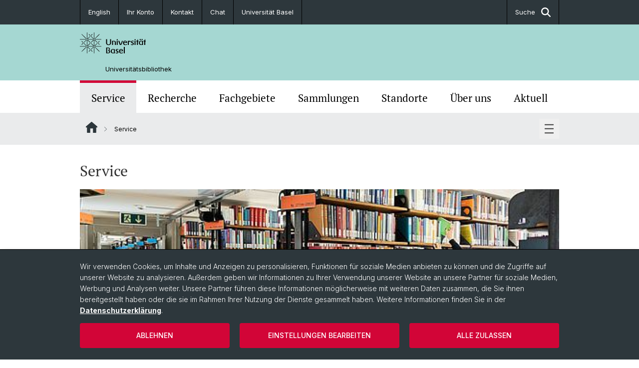

--- FILE ---
content_type: text/html; charset=utf-8
request_url: https://ub-easyweb.ub.unibas.ch/de/service/
body_size: 11501
content:
<!DOCTYPE html> <html lang="de" class="no-js"> <head> <meta charset="utf-8"> <!-- This website is powered by TYPO3 - inspiring people to share! TYPO3 is a free open source Content Management Framework initially created by Kasper Skaarhoj and licensed under GNU/GPL. TYPO3 is copyright 1998-2026 of Kasper Skaarhoj. Extensions are copyright of their respective owners. Information and contribution at https://typo3.org/ --> <title>Service | Universitätsbibliothek | Universität Basel</title> <meta name="generator" content="TYPO3 CMS"> <meta property="og:title" content="Service | Universitätsbibliothek | Universität Basel"> <meta property="og:type" content="article"> <meta property="og:url" content="https://ub-easyweb.ub.unibas.ch/de/service/"> <meta name="twitter:card" content="summary"> <link rel="stylesheet" href="/_assets/46b9f98715faf6e138efa20803b286a2/Css/Styles.css?1768328738" media="all"> <link rel="stylesheet" href="/_assets/f34691673face4b5c642d176b42916a9/Stylesheet/style.css?1768328738" media="all"> <link href="/resources/assets/easyweb-BqWii40l.css?1768328865" rel="stylesheet" > <script async="async" defer="defer" data-domain="ub-easyweb.ub.unibas.ch" src="https://pl.k8s-001.unibas.ch/js/script.js"></script> <script> const storageName = 'klaro'; const translatedButtonTextCookieSettings = 'Datenschutzeinstellungen anpassen'; const cookieSettingsImgPathDefault = '/_assets/f34691673face4b5c642d176b42916a9/Icons/icon_cookie_settings.svg'; const cookieSettingsImgPathHover = '/_assets/f34691673face4b5c642d176b42916a9/Icons/icon_cookie_settings-hover.svg'; const cookieIconPermanentlyAvailable = '0'; const cookieExpiresAfterDays = 365; let allServiceSettings = []; let consenTypeObj = {}; let serviceSetting = {}; let serviceName = {}; let serviceIsTypeOfConsentMode = false; </script><script type="opt-in" data-type="text/javascript" data-name="matomo-2"> var _paq = window._paq = window._paq || []; _paq.push(["disableCookies"]); _paq.push(['trackPageView']); _paq.push(['enableLinkTracking']); (function() { var u="/"; _paq.push(['setTrackerUrl', u+'matomo.php']); _paq.push(['setSiteId', ]); var d=document, g=d.createElement('script'), s=d.getElementsByTagName('script')[0]; g.type='text/javascript'; g.async=true; g.defer=true; g.src=u+'matomo.js'; s.parentNode.insertBefore(g,s); })(); </script> <meta name="viewport" content="width=device-width, initial-scale=1"> <link rel="apple-touch-icon" sizes="180x180" href="/_assets/c01bf02b2bd1c1858e20237eedffaccd/HtmlTemplate/images/favicon/apple-touch-icon.png"> <link rel="icon" type="image/png" href="/_assets/c01bf02b2bd1c1858e20237eedffaccd/HtmlTemplate/images/favicon/favicon-32x32.png" sizes="32x32"> <link rel="icon" type="image/png" href="/_assets/c01bf02b2bd1c1858e20237eedffaccd/HtmlTemplate/images/favicon/favicon-16x16.png" sizes="16x16"> <link rel="manifest" href="/_assets/c01bf02b2bd1c1858e20237eedffaccd/HtmlTemplate/images/favicon/manifest.json"> <link rel="mask-icon" href="/_assets/c01bf02b2bd1c1858e20237eedffaccd/HtmlTemplate/images/favicon/safari-pinned-tab.svg" color="#88b0ac"> <link rel="shortcut icon" href="/_assets/c01bf02b2bd1c1858e20237eedffaccd/HtmlTemplate/images/favicon/favicon.ico"> <meta name="msapplication-config" content="/_assets/c01bf02b2bd1c1858e20237eedffaccd/HtmlTemplate/images/favicon/browserconfig.xml"> <link rel="canonical" href="https://ub-easyweb.ub.unibas.ch/de/service/"/> <link rel="alternate" hreflang="de-CH" href="https://ub-easyweb.ub.unibas.ch/de/service/"/> <link rel="alternate" hreflang="en-US" href="https://ub-easyweb.ub.unibas.ch/en/services/"/> <link rel="alternate" hreflang="x-default" href="https://ub-easyweb.ub.unibas.ch/de/service/"/> <!-- VhsAssetsDependenciesLoaded jquery-debounce,easywebFlexcontent --></head> <body class="bg-image-no-repeat"> <noscript> <div style="background: red;padding: 20px;"> <h2 style="color:white;">Diese Webseite benötigt JavaScript, um richtig zu funktionieren.</h2> <h3><a href="https://www.enable-javascript.com/de/" target="_blank">Wie aktiviere ich JavaScript in diesem Browser?</a></h3> </div> </noscript> <div class="flex flex-col min-h-screen"> <div class="bg-primary-light d-block header-unibas" x-data="{ showSearch: false }" data-page-component="brand-panel"> <div class="bg-anthracite text-white leading-[1.5625rem] font-normal text-[0.8125rem]"> <div class="lg:mx-auto lg:max-w-container lg:px-content flex flex-col w-full h-full"> <ul class="flex flex-wrap w-full -mt-[1px]"><li class="flex-auto md:flex-initial flex border-r border-t first:border-l border-black"><a class="w-full text-center px-4 py-3 inline-flex items-center justify-center whitespace-nowrap hover:bg-white hover:text-anthracite transition-colors" href="/en/services/">English</a></li><li class="flex-auto md:flex-initial flex border-r border-t first:border-l border-black" title="Ihr Konto"><a href="http://basel.swisscovery.org/discovery/account?vid=41SLSP_UBS:live&amp;section=overview&amp;lang=de" class="w-full text-center px-4 py-3 inline-flex items-center justify-center whitespace-nowrap hover:bg-white hover:text-anthracite transition-colors " target="_blank"> Ihr Konto </a></li><li class="flex-auto md:flex-initial flex border-r border-t first:border-l border-black" title="Kontakt"><a href="/de/kontakt/" class="w-full text-center px-4 py-3 inline-flex items-center justify-center whitespace-nowrap hover:bg-white hover:text-anthracite transition-colors " > Kontakt </a></li><li class="flex-auto md:flex-initial flex border-r border-t first:border-l border-black" title="Chat"><a href="/de/kontakt/chat/" class="w-full text-center px-4 py-3 inline-flex items-center justify-center whitespace-nowrap hover:bg-white hover:text-anthracite transition-colors " > Chat </a></li><li class="flex-auto md:flex-initial flex border-r border-t first:border-l border-black" title="Universität Basel"><a href="https://www.unibas.ch" class="w-full text-center px-4 py-3 inline-flex items-center justify-center whitespace-nowrap hover:bg-white hover:text-anthracite transition-colors " target="_blank"> Universität Basel </a></li> &#x20; &#x20; &#x20; &#x20; <li class="flex-auto md:flex-initial flex border-r border-t first:border-l border-black hidden md:flex md:ml-auto md:border-l"><a class="w-full text-center px-4 py-3 inline-flex items-center justify-center whitespace-nowrap hover:bg-white hover:text-anthracite transition-colors" href="javascript:void(0)" role="button" aria-expanded="false" id="searchInputToggle" x-on:click="showSearch = ! showSearch" x-effect="let c=document.getElementById('searchInputToggle');if(showSearch)c.classList.add('opened');else c.classList.remove('opened');" aria-controls="desktop-search"> Suche <i class="ml-3 text-[1.175rem] fa-solid fa-search"></i></a></li></ul> </div> </div> <div class="leading-6 bg-primary-light text-gray-darker ease-in-out duration-1000" id="desktop-search" x-cloak x-show="showSearch"> <div class="container-content pb-5 mx-auto w-full h-full leading-6 md:block text-gray-darker"> <form class="main-search" action="https://ub-easyweb.ub.unibas.ch/de/search-page/"> <div class="flex relative flex-wrap items-stretch pr-4 pt-5 w-full leading-6 border-b border-solid border-anthracite text-gray-darker"> <label class="sr-only" for="header-search-field">Suche</label> <input name="tx_solr[q]" value="" id="header-search-field" class="block overflow-visible relative flex-auto py-4 pr-3 pl-0 m-0 min-w-0 h-16 font-serif italic font-light leading-normal bg-clip-padding bg-transparent roundehidden border-0 cursor-text text-[25px] text-anthracite placeholder-anthracite focus:[box-shadow:none]" placeholder="Was suchen Sie?"/> <div class="input-group-append"> <button type="submit" class="unibas-search-button"><span class="sr-only">Suche</span></button> </div> </div> </form> </div> </div> <div class="relative h-28 bg-primary text-gray-darker"> <div class="flex container-content h-full py-3 md:py-4"> <div class="w-1/2 grow h-full flex items-center pr-3"> <div class="w-full flex flex-col h-full"> <a href="/de/" class="flex-auto flex items-center"> <img xmlns="http://www.w3.org/1999/xhtml" alt="Universität Basel" class="h-full max-h-[4.5rem]" src="https://ub-easyweb.ub.unibas.ch/_assets/c01bf02b2bd1c1858e20237eedffaccd/Images/Logo_Unibas_BraPan_DE.svg?1768328742"></img> </a> <p class="my-[1rem] pl-[3.2rem] text-[0.8125rem] leading-[0.9375rem] flex items-center min-h-[1.875rem]"> <a class="text-black font-normal" href="/de/">Universitätsbibliothek </a> </p> </div> </div> </div> </div> <div x-data="{nav: false, search: false, subnavIsOpen: (false && 0 == 0 && 9)}"> <div class="md:hidden"> <div class="grid grid-cols-2 gap-x-0.5 bg-white w-full text-center"> <a @click.prevent="nav = !nav" class="px-2 py-3 bg-gray-lightest bg-center bg-no-repeat" :class="nav ? 'bg-close' : 'bg-hamburger' " href="#active-sub-nav" role="button" aria-controls="active-sub-nav"> </a> <a @click.prevent="search = !search" class="inline-flex items-center justify-center px-2 py-3 bg-gray-lightest" href="#mobile-search" role="button" aria-controls="mobile-search"> Suche <span class="inline-block ml-3 w-7 bg-center bg-no-repeat"> <i class="fa-solid" :class="search ? 'fa-unibas-close' : 'fa-search'"></i> </span> </a> </div> <div x-show="search" x-collapse id="mobile-search" class=""> <form class="form main-search" action="https://ub-easyweb.ub.unibas.ch/de/search-page/"> <div class="input-group unibas-search container-content" data-children-count="1"> <div class="flex justify-start border-b border-b-1 border-black mb-4 mt-6"> <label class="sr-only" for="tx-indexedsearch-searchbox-sword_search-smartphone" value="">Suche</label> <input type="text" name="tx_solr[q]" value="" id="tx-indexedsearch-searchbox-sword_search-smartphone" class="form-control unibas-search-input font-searchbox bg-transparent text-xl text-black flex-1 border-0 p-0 focus:ring-0" placeholder="Was suchen Sie?"/> <div class="input-group-append"> <button type="submit" class="unibas-search-button mx-3" name="search[submitButton]" value="" id="tx-indexedsearch-searchbox-button-submit">Suche</button> </div> </div> </div> </form> </div> </div> <div class="relative"> <div class="bg-white print:hidden hidden md:block"> <div class="container-content"> <ul class="flex flex-nowrap overflow-hidden w-full" id="main-nav"> <li title="Service" class="flex-grow flex-shrink-0" x-data="{ open: false }" @mouseover="open = true" @mouseleave="open = false"> <a href="/de/service/" class="block text-center text-h4 font-serif border-t-5 py-2.5 px-3.5 transition-color ease-in-out duration-400 hover:bg-anthracite hover:text-white hover:border-t-secondary border-t-secondary bg-gray-lightest" target=""> Service </a> </li> <li title="Recherche" class="flex-grow flex-shrink-0" x-data="{ open: false }" @mouseover="open = true" @mouseleave="open = false"> <a href="/de/recherche/" class="block text-center text-h4 font-serif border-t-5 py-2.5 px-3.5 transition-color ease-in-out duration-400 hover:bg-anthracite hover:text-white hover:border-t-secondary border-t-transparent" target=""> Recherche </a> <div class="w-full absolute max-h-0 top-[65px] bg-anthracite text-white font-normal text-left text-xs left-0 transition-all duration-400 ease-in-out overflow-hidden" x-bind:class="open ? 'max-h-screen z-[100]' : 'max-h-0 z-10'"> <ul class="container-content grid grid-cols-3 gap-x-2.5 py-5"> <li class="border-b border-b-gray-2 border-dotted" title="Bibliothekskataloge"> <a href="/de/bibliothekskataloge/" class=" block py-3 px-2.5 transition-colors duration-400 hover:bg-white hover:text-anthracite" target="">Bibliothekskataloge</a> </li> <li class="border-b border-b-gray-2 border-dotted" title="Datenbanken | E-Journals | E-Books"> <a href="/de/e-books-e-journals-datenbanken/" class=" block py-3 px-2.5 transition-colors duration-400 hover:bg-white hover:text-anthracite" target="">Datenbanken | E-Journals | E-Books</a> </li> <li class="border-b border-b-gray-2 border-dotted" title="Digitale Sammlungen"> <a href="/de/historische-bestaende/digitale-sammlungen/" class=" block py-3 px-2.5 transition-colors duration-400 hover:bg-white hover:text-anthracite" target="">Digitale Sammlungen</a> </li> <li class="border-b border-b-gray-2 border-dotted" title="KI"> <a href="/de/recherche/ki/" class=" block py-3 px-2.5 transition-colors duration-400 hover:bg-white hover:text-anthracite" target="">KI</a> </li> <li class="border-b border-b-gray-2 border-dotted" title="Neuerwerbungen"> <a href="/de/neuerwerbungen/" class=" block py-3 px-2.5 transition-colors duration-400 hover:bg-white hover:text-anthracite" target="">Neuerwerbungen</a> </li> <li class="border-b border-b-gray-2 border-dotted" title="Zeitungen"> <a href="/de/recherche/zeitungen/" class=" block py-3 px-2.5 transition-colors duration-400 hover:bg-white hover:text-anthracite" target="">Zeitungen</a> </li> </ul> </div> </li> <li title="Fachgebiete" class="flex-grow flex-shrink-0" x-data="{ open: false }" @mouseover="open = true" @mouseleave="open = false"> <a href="/de/fachgebiete/" class="block text-center text-h4 font-serif border-t-5 py-2.5 px-3.5 transition-color ease-in-out duration-400 hover:bg-anthracite hover:text-white hover:border-t-secondary border-t-transparent" target=""> Fachgebiete </a> </li> <li title="Sammlungen" class="flex-grow flex-shrink-0" x-data="{ open: false }" @mouseover="open = true" @mouseleave="open = false"> <a href="/de/sammlungen/" class="block text-center text-h4 font-serif border-t-5 py-2.5 px-3.5 transition-color ease-in-out duration-400 hover:bg-anthracite hover:text-white hover:border-t-secondary border-t-transparent" target=""> Sammlungen </a> <div class="w-full absolute max-h-0 top-[65px] bg-anthracite text-white font-normal text-left text-xs left-0 transition-all duration-400 ease-in-out overflow-hidden" x-bind:class="open ? 'max-h-screen z-[100]' : 'max-h-0 z-10'"> <ul class="container-content grid grid-cols-3 gap-x-2.5 py-5"> <li class="border-b border-b-gray-2 border-dotted" title="Digitale Sammlungen"> <a href="/de/historische-bestaende/digitale-sammlungen/" class=" block py-3 px-2.5 transition-colors duration-400 hover:bg-white hover:text-anthracite" target="">Digitale Sammlungen</a> </li> <li class="border-b border-b-gray-2 border-dotted" title="Historische Bestände"> <a href="/de/historische-bestaende/" class=" block py-3 px-2.5 transition-colors duration-400 hover:bg-white hover:text-anthracite" target="">Historische Bestände</a> </li> <li class="border-b border-b-gray-2 border-dotted" title="Die UB als Kantonsbibliothek"> <a href="/de/ub-als-kantonsbibliothek/" class=" block py-3 px-2.5 transition-colors duration-400 hover:bg-white hover:text-anthracite" target="">Die UB als Kantonsbibliothek</a> </li> </ul> </div> </li> <li title="Standorte" class="flex-grow flex-shrink-0" x-data="{ open: false }" @mouseover="open = true" @mouseleave="open = false"> <a href="/de/standorte/" class="block text-center text-h4 font-serif border-t-5 py-2.5 px-3.5 transition-color ease-in-out duration-400 hover:bg-anthracite hover:text-white hover:border-t-secondary border-t-transparent" target=""> Standorte </a> <div class="w-full absolute max-h-0 top-[65px] bg-anthracite text-white font-normal text-left text-xs left-0 transition-all duration-400 ease-in-out overflow-hidden" x-bind:class="open ? 'max-h-screen z-[100]' : 'max-h-0 z-10'"> <ul class="container-content grid grid-cols-3 gap-x-2.5 py-5"> <li class="border-b border-b-gray-2 border-dotted" title="UB Hauptbibliothek"> <a href="/de/ub-hauptbibliothek/" class=" block py-3 px-2.5 transition-colors duration-400 hover:bg-white hover:text-anthracite" target="">UB Hauptbibliothek</a> </li> <li class="border-b border-b-gray-2 border-dotted" title="UB Medizin"> <a href="/de/ub-medizin/" class=" block py-3 px-2.5 transition-colors duration-400 hover:bg-white hover:text-anthracite" target="">UB Medizin</a> </li> <li class="border-b border-b-gray-2 border-dotted" title="UB Religion"> <a href="/de/ub-religion/" class=" block py-3 px-2.5 transition-colors duration-400 hover:bg-white hover:text-anthracite" target="">UB Religion</a> </li> <li class="border-b border-b-gray-2 border-dotted" title="UB Rosental"> <a href="/de/ub-rosental/" class=" block py-3 px-2.5 transition-colors duration-400 hover:bg-white hover:text-anthracite" target="">UB Rosental</a> </li> <li class="border-b border-b-gray-2 border-dotted" title="UB Wirtschaft - SWA"> <a href="/de/ub-wirtschaft-swa/" class=" block py-3 px-2.5 transition-colors duration-400 hover:bg-white hover:text-anthracite" target="">UB Wirtschaft - SWA</a> </li> <li class="border-b border-b-gray-2 border-dotted" title="Bibliotheken in Basel"> <a href="/de/bibliotheken-basel/" class=" block py-3 px-2.5 transition-colors duration-400 hover:bg-white hover:text-anthracite" target="">Bibliotheken in Basel</a> </li> <li class="border-b border-b-gray-2 border-dotted" title="Auslastung Standorte"> <a href="/de/standorte/auslastung-standorte/" class=" block py-3 px-2.5 transition-colors duration-400 hover:bg-white hover:text-anthracite" target="">Auslastung Standorte</a> </li> </ul> </div> </li> <li title="Über uns" class="flex-grow flex-shrink-0" x-data="{ open: false }" @mouseover="open = true" @mouseleave="open = false"> <a href="/de/ueber-uns/" class="block text-center text-h4 font-serif border-t-5 py-2.5 px-3.5 transition-color ease-in-out duration-400 hover:bg-anthracite hover:text-white hover:border-t-secondary border-t-transparent" target=""> Über uns </a> <div class="w-full absolute max-h-0 top-[65px] bg-anthracite text-white font-normal text-left text-xs left-0 transition-all duration-400 ease-in-out overflow-hidden" x-bind:class="open ? 'max-h-screen z-[100]' : 'max-h-0 z-10'"> <ul class="container-content grid grid-cols-3 gap-x-2.5 py-5"> <li class="border-b border-b-gray-2 border-dotted" title="Organisation"> <a href="/de/ueber-uns/" class=" block py-3 px-2.5 transition-colors duration-400 hover:bg-white hover:text-anthracite" target="">Organisation</a> </li> <li class="border-b border-b-gray-2 border-dotted" title="Kontakt"> <a href="/de/kontakt/" class=" block py-3 px-2.5 transition-colors duration-400 hover:bg-white hover:text-anthracite" target="">Kontakt</a> </li> <li class="border-b border-b-gray-2 border-dotted" title="Ausbildung | Offene Stellen"> <a href="/de/stellen-ausbildung/" class=" block py-3 px-2.5 transition-colors duration-400 hover:bg-white hover:text-anthracite" target="">Ausbildung | Offene Stellen</a> </li> <li class="border-b border-b-gray-2 border-dotted" title="Projekte"> <a href="/de/projekte/" class=" block py-3 px-2.5 transition-colors duration-400 hover:bg-white hover:text-anthracite" target="">Projekte</a> </li> <li class="border-b border-b-gray-2 border-dotted" title="Publikationen"> <a href="/de/publikationen/" class=" block py-3 px-2.5 transition-colors duration-400 hover:bg-white hover:text-anthracite" target="">Publikationen</a> </li> <li class="border-b border-b-gray-2 border-dotted" title="Reglemente | Gebühren"> <a href="/de/reglemente-gebuehren/" class=" block py-3 px-2.5 transition-colors duration-400 hover:bg-white hover:text-anthracite" target="">Reglemente | Gebühren</a> </li> <li class="border-b border-b-gray-2 border-dotted" title="Spenden | Sponsoring"> <a href="/de/spenden-sponsoring/" class=" block py-3 px-2.5 transition-colors duration-400 hover:bg-white hover:text-anthracite" target="">Spenden | Sponsoring</a> </li> <li class="border-b border-b-gray-2 border-dotted" title="Bibliotheksnetz Region Basel"> <a href="/de/bibliotheksnetz-region-basel/" class=" block py-3 px-2.5 transition-colors duration-400 hover:bg-white hover:text-anthracite" target="">Bibliotheksnetz Region Basel</a> </li> <li class="border-b border-b-gray-2 border-dotted" title="Baugeschichte"> <a href="/de/ueber-uns/baugeschichte/" class=" block py-3 px-2.5 transition-colors duration-400 hover:bg-white hover:text-anthracite" target="">Baugeschichte</a> </li> </ul> </div> </li> <li title="Aktuell" class="flex-grow flex-shrink-0" x-data="{ open: false }" @mouseover="open = true" @mouseleave="open = false"> <a href="/de/aktuell/" class="block text-center text-h4 font-serif border-t-5 py-2.5 px-3.5 transition-color ease-in-out duration-400 hover:bg-anthracite hover:text-white hover:border-t-secondary border-t-transparent" target=""> Aktuell </a> <div class="w-full absolute max-h-0 top-[65px] bg-anthracite text-white font-normal text-left text-xs left-0 transition-all duration-400 ease-in-out overflow-hidden" x-bind:class="open ? 'max-h-screen z-[100]' : 'max-h-0 z-10'"> <ul class="container-content grid grid-cols-3 gap-x-2.5 py-5"> <li class="border-b border-b-gray-2 border-dotted" title="News"> <a href="/de/news/" class=" block py-3 px-2.5 transition-colors duration-400 hover:bg-white hover:text-anthracite" target="">News</a> </li> <li class="border-b border-b-gray-2 border-dotted" title="Veranstaltungen"> <a href="/de/veranstaltungen/" class=" block py-3 px-2.5 transition-colors duration-400 hover:bg-white hover:text-anthracite" target="">Veranstaltungen</a> </li> <li class="border-b border-b-gray-2 border-dotted" title="Ausstellungen"> <a href="/de/ausstellungen/" class=" block py-3 px-2.5 transition-colors duration-400 hover:bg-white hover:text-anthracite" target="">Ausstellungen</a> </li> <li class="border-b border-b-gray-2 border-dotted" title="UB-Tage 2026"> <a href="/de/ub-tage/" class=" block py-3 px-2.5 transition-colors duration-400 hover:bg-white hover:text-anthracite" target="">UB-Tage 2026</a> </li> <li class="border-b border-b-gray-2 border-dotted" title="Newsletter Kultur"> <a href="/de/newsletter/" class=" block py-3 px-2.5 transition-colors duration-400 hover:bg-white hover:text-anthracite" target="">Newsletter Kultur</a> </li> <li class="border-b border-b-gray-2 border-dotted" title="Newsletter Universität"> <a href="/de/newsletter-universitaet/" class=" block py-3 px-2.5 transition-colors duration-400 hover:bg-white hover:text-anthracite" target="">Newsletter Universität</a> </li> </ul> </div> </li> </ul> </div> </div> <div class="font-normal bg-gray-lightest mobile-sub-nav-main" id="active-sub-nav"> <div class="flex flex-col container-content"> <template x-if="window.innerWidth >= 768 || 2 >= 2"> <nav class="order-2 text-2xs flex justify-between py-3"> <ol class="unibas-breadcrumb flex flex-row flex-wrap px-3 self-center"> <li class="leading-7 pr-2.5 " > <a class="mr-1" href="/de/" class="home">Website Root</a> </li> <li class="leading-7 pr-2.5 active" aria-current="page"> <span class="before:pr-3 text-breadcrumb unibas-breadcrumb-item"> Service </span> </li> </ol> <button x-on:click.prevent="subnavIsOpen = !subnavIsOpen" class="bg-no-repeat bg-center size-10 pt-5 hidden md:block" :class="subnavIsOpen ? 'bg-close' : 'bg-hamburger'" aria-label="öffnen / schliessen"></button> <div class="md:hidden px-2 py-1"> <button x-on:click.prevent="subnavIsOpen = !subnavIsOpen" class="bg-no-repeat bg-center size-10" :class="subnavIsOpen ? 'bg-close' : 'bg-hamburger'" aria-label="öffnen / schliessen"></button> </div> </nav> </template> <div class=" order-3 hidden md:block print:hidden " x-show="subnavIsOpen" x-collapse> <ul class="border-t border-t-white mb-4 md:px-1 md:grid md:grid-cols-3 md:gap-x-2.5 md:pt-3 md:mt-2 md:mb-5"> <li class="border-b border-b-white" title="Anmelden | Ausleihen | Bestellen"> <a href="/de/anmelden-ausleihen-bestellen/" class="block py-3 px-2.5 transition-colors duration-400 hover:bg-anthracite hover:text-white" target="">Anmelden | Ausleihen | Bestellen</a> </li> <li class="border-b border-b-white" title="Öffnungszeiten"> <a href="/de/oeffnungszeiten/" class="block py-3 px-2.5 transition-colors duration-400 hover:bg-anthracite hover:text-white" target="">Öffnungszeiten</a> </li> <li class="border-b border-b-white" title="Arbeitsplätze | Lernräume"> <a href="/de/arbeitsplaetze-lernraeume/" class="block py-3 px-2.5 transition-colors duration-400 hover:bg-anthracite hover:text-white" target="">Arbeitsplätze | Lernräume</a> </li> <li class="border-b border-b-white" title="Open Science | Publizieren | Digital Humanities"> <a href="/de/digitale-dienste/" class="block py-3 px-2.5 transition-colors duration-400 hover:bg-anthracite hover:text-white" target="">Open Science | Publizieren | Digital Humanities</a> </li> <li class="border-b border-b-white" title="Schulungen"> <a href="/de/schulungen/" class="block py-3 px-2.5 transition-colors duration-400 hover:bg-anthracite hover:text-white" target="">Schulungen</a> </li> <li class="border-b border-b-white" title="Die UB als Kantonsbibliothek"> <a href="/de/ub-als-kantonsbibliothek/" class="block py-3 px-2.5 transition-colors duration-400 hover:bg-anthracite hover:text-white" target="">Die UB als Kantonsbibliothek</a> </li> <li class="border-b border-b-white" title="Kopieren | Drucken | Digitalisieren"> <a href="/de/kopieren-drucken-digitalisieren/" class="block py-3 px-2.5 transition-colors duration-400 hover:bg-anthracite hover:text-white" target="">Kopieren | Drucken | Digitalisieren</a> </li> <li class="border-b border-b-white" title="Anschaffungsvorschlag"> <a href="https://ub-webform.ub.unibas.ch/form_ansch/header" class="block py-3 px-2.5 transition-colors duration-400 hover:bg-anthracite hover:text-white" target="_blank">Anschaffungsvorschlag</a> </li> <li class="border-b border-b-white" title="Informationen auf Ukrainisch"> <a href="/de/service/informationen-auf-ukrainisch/" class="block py-3 px-2.5 transition-colors duration-400 hover:bg-anthracite hover:text-white" target="">Informationen auf Ukrainisch</a> </li> </ul> </div> <div class="order-1 text-h4 leading-snug font-serif md:hidden print:hidden " x-show="nav" x-collapse> <ul x-data="{openChildUid: 0}" class="border-t border-t-white mb-4 md:px-1 md:grid md:grid-cols-3 md:gap-x-2.5 md:pt-5 md:mt-4 md:mb-0"> <li class="border-b border-b-white" title="Service"> <span class="flex items-center justify-between"> <a href="/de/service/" class="flex-auto py-3 px-5" target="">Service</a> <button class="px-4 py-2 ml-2" x-on:click.prevent="openChildUid = (openChildUid !== 168 ? 168 : 0)"> <span class="block transition-transform duration-300 ease-out" :class="openChildUid == 168 ? 'rotate-180' : ''"> <i class="fa-solid fa-angle-down"></i> </span> </button> </span> <ul class="bg-white font-sans font-normal text-xs" x-show="openChildUid == 168" x-collapse> <li class="border-b border-b-gray-lightest last:border-b-0"> <a href="/de/anmelden-ausleihen-bestellen/" class="block px-5 py-3" target="" title="Anmelden | Ausleihen | Bestellen">Anmelden | Ausleihen | Bestellen</a> </li> <li class="border-b border-b-gray-lightest last:border-b-0"> <a href="/de/oeffnungszeiten/" class="block px-5 py-3" target="" title="Öffnungszeiten">Öffnungszeiten</a> </li> <li class="border-b border-b-gray-lightest last:border-b-0"> <a href="/de/arbeitsplaetze-lernraeume/" class="block px-5 py-3" target="" title="Arbeitsplätze | Lernräume">Arbeitsplätze | Lernräume</a> </li> <li class="border-b border-b-gray-lightest last:border-b-0"> <a href="/de/digitale-dienste/" class="block px-5 py-3" target="" title="Open Science | Publizieren | Digital Humanities">Open Science | Publizieren | Digital Humanities</a> </li> <li class="border-b border-b-gray-lightest last:border-b-0"> <a href="/de/schulungen/" class="block px-5 py-3" target="" title="Schulungen">Schulungen</a> </li> <li class="border-b border-b-gray-lightest last:border-b-0"> <a href="/de/ub-als-kantonsbibliothek/" class="block px-5 py-3" target="" title="Die UB als Kantonsbibliothek">Die UB als Kantonsbibliothek</a> </li> <li class="border-b border-b-gray-lightest last:border-b-0"> <a href="/de/kopieren-drucken-digitalisieren/" class="block px-5 py-3" target="" title="Kopieren | Drucken | Digitalisieren">Kopieren | Drucken | Digitalisieren</a> </li> <li class="border-b border-b-gray-lightest last:border-b-0"> <a href="https://ub-webform.ub.unibas.ch/form_ansch/header" class="block px-5 py-3" target="_blank" title="Anschaffungsvorschlag">Anschaffungsvorschlag</a> </li> <li class="border-b border-b-gray-lightest last:border-b-0"> <a href="/de/service/informationen-auf-ukrainisch/" class="block px-5 py-3" target="" title="Informationen auf Ukrainisch">Informationen auf Ukrainisch</a> </li> </ul> </li> <li class="border-b border-b-white" title="Recherche"> <span class="flex items-center justify-between"> <a href="/de/recherche/" class="flex-auto py-3 px-5" target="">Recherche</a> <button class="px-4 py-2 ml-2" x-on:click.prevent="openChildUid = (openChildUid !== 169 ? 169 : 0)"> <span class="block transition-transform duration-300 ease-out" :class="openChildUid == 169 ? 'rotate-180' : ''"> <i class="fa-solid fa-angle-down"></i> </span> </button> </span> <ul class="bg-white font-sans font-normal text-xs" x-show="openChildUid == 169" x-collapse> <li class="border-b border-b-gray-lightest last:border-b-0"> <a href="/de/bibliothekskataloge/" class="block px-5 py-3" target="" title="Bibliothekskataloge">Bibliothekskataloge</a> </li> <li class="border-b border-b-gray-lightest last:border-b-0"> <a href="/de/e-books-e-journals-datenbanken/" class="block px-5 py-3" target="" title="Datenbanken | E-Journals | E-Books">Datenbanken | E-Journals | E-Books</a> </li> <li class="border-b border-b-gray-lightest last:border-b-0"> <a href="/de/historische-bestaende/digitale-sammlungen/" class="block px-5 py-3" target="" title="Digitale Sammlungen">Digitale Sammlungen</a> </li> <li class="border-b border-b-gray-lightest last:border-b-0"> <a href="/de/recherche/ki/" class="block px-5 py-3" target="" title="KI">KI</a> </li> <li class="border-b border-b-gray-lightest last:border-b-0"> <a href="/de/neuerwerbungen/" class="block px-5 py-3" target="" title="Neuerwerbungen">Neuerwerbungen</a> </li> <li class="border-b border-b-gray-lightest last:border-b-0"> <a href="/de/recherche/zeitungen/" class="block px-5 py-3" target="" title="Zeitungen">Zeitungen</a> </li> </ul> </li> <li class="border-b border-b-white" title="Fachgebiete"> <span class="flex items-center justify-between"> <a href="/de/fachgebiete/" class="flex-auto py-3 px-5" target="">Fachgebiete</a> </span> </li> <li class="border-b border-b-white" title="Sammlungen"> <span class="flex items-center justify-between"> <a href="/de/sammlungen/" class="flex-auto py-3 px-5" target="">Sammlungen</a> <button class="px-4 py-2 ml-2" x-on:click.prevent="openChildUid = (openChildUid !== 167 ? 167 : 0)"> <span class="block transition-transform duration-300 ease-out" :class="openChildUid == 167 ? 'rotate-180' : ''"> <i class="fa-solid fa-angle-down"></i> </span> </button> </span> <ul class="bg-white font-sans font-normal text-xs" x-show="openChildUid == 167" x-collapse> <li class="border-b border-b-gray-lightest last:border-b-0"> <a href="/de/historische-bestaende/digitale-sammlungen/" class="block px-5 py-3" target="" title="Digitale Sammlungen">Digitale Sammlungen</a> </li> <li class="border-b border-b-gray-lightest last:border-b-0"> <a href="/de/historische-bestaende/" class="block px-5 py-3" target="" title="Historische Bestände">Historische Bestände</a> </li> <li class="border-b border-b-gray-lightest last:border-b-0"> <a href="/de/ub-als-kantonsbibliothek/" class="block px-5 py-3" target="" title="Die UB als Kantonsbibliothek">Die UB als Kantonsbibliothek</a> </li> </ul> </li> <li class="border-b border-b-white" title="Standorte"> <span class="flex items-center justify-between"> <a href="/de/standorte/" class="flex-auto py-3 px-5" target="">Standorte</a> <button class="px-4 py-2 ml-2" x-on:click.prevent="openChildUid = (openChildUid !== 290 ? 290 : 0)"> <span class="block transition-transform duration-300 ease-out" :class="openChildUid == 290 ? 'rotate-180' : ''"> <i class="fa-solid fa-angle-down"></i> </span> </button> </span> <ul class="bg-white font-sans font-normal text-xs" x-show="openChildUid == 290" x-collapse> <li class="border-b border-b-gray-lightest last:border-b-0"> <a href="/de/ub-hauptbibliothek/" class="block px-5 py-3" target="" title="UB Hauptbibliothek">UB Hauptbibliothek</a> </li> <li class="border-b border-b-gray-lightest last:border-b-0"> <a href="/de/ub-medizin/" class="block px-5 py-3" target="" title="UB Medizin">UB Medizin</a> </li> <li class="border-b border-b-gray-lightest last:border-b-0"> <a href="/de/ub-religion/" class="block px-5 py-3" target="" title="UB Religion">UB Religion</a> </li> <li class="border-b border-b-gray-lightest last:border-b-0"> <a href="/de/ub-rosental/" class="block px-5 py-3" target="" title="UB Rosental">UB Rosental</a> </li> <li class="border-b border-b-gray-lightest last:border-b-0"> <a href="/de/ub-wirtschaft-swa/" class="block px-5 py-3" target="" title="UB Wirtschaft - SWA">UB Wirtschaft - SWA</a> </li> <li class="border-b border-b-gray-lightest last:border-b-0"> <a href="/de/bibliotheken-basel/" class="block px-5 py-3" target="" title="Bibliotheken in Basel">Bibliotheken in Basel</a> </li> <li class="border-b border-b-gray-lightest last:border-b-0"> <a href="/de/standorte/auslastung-standorte/" class="block px-5 py-3" target="" title="Auslastung Standorte">Auslastung Standorte</a> </li> </ul> </li> <li class="border-b border-b-white" title="Über uns"> <span class="flex items-center justify-between"> <a href="/de/ueber-uns/" class="flex-auto py-3 px-5" target="">Über uns</a> <button class="px-4 py-2 ml-2" x-on:click.prevent="openChildUid = (openChildUid !== 166 ? 166 : 0)"> <span class="block transition-transform duration-300 ease-out" :class="openChildUid == 166 ? 'rotate-180' : ''"> <i class="fa-solid fa-angle-down"></i> </span> </button> </span> <ul class="bg-white font-sans font-normal text-xs" x-show="openChildUid == 166" x-collapse> <li class="border-b border-b-gray-lightest last:border-b-0"> <a href="/de/ueber-uns/" class="block px-5 py-3" target="" title="Organisation">Organisation</a> </li> <li class="border-b border-b-gray-lightest last:border-b-0"> <a href="/de/kontakt/" class="block px-5 py-3" target="" title="Kontakt">Kontakt</a> </li> <li class="border-b border-b-gray-lightest last:border-b-0"> <a href="/de/stellen-ausbildung/" class="block px-5 py-3" target="" title="Ausbildung | Offene Stellen">Ausbildung | Offene Stellen</a> </li> <li class="border-b border-b-gray-lightest last:border-b-0"> <a href="/de/projekte/" class="block px-5 py-3" target="" title="Projekte">Projekte</a> </li> <li class="border-b border-b-gray-lightest last:border-b-0"> <a href="/de/publikationen/" class="block px-5 py-3" target="" title="Publikationen">Publikationen</a> </li> <li class="border-b border-b-gray-lightest last:border-b-0"> <a href="/de/reglemente-gebuehren/" class="block px-5 py-3" target="" title="Reglemente | Gebühren">Reglemente | Gebühren</a> </li> <li class="border-b border-b-gray-lightest last:border-b-0"> <a href="/de/spenden-sponsoring/" class="block px-5 py-3" target="" title="Spenden | Sponsoring">Spenden | Sponsoring</a> </li> <li class="border-b border-b-gray-lightest last:border-b-0"> <a href="/de/bibliotheksnetz-region-basel/" class="block px-5 py-3" target="" title="Bibliotheksnetz Region Basel">Bibliotheksnetz Region Basel</a> </li> <li class="border-b border-b-gray-lightest last:border-b-0"> <a href="/de/ueber-uns/baugeschichte/" class="block px-5 py-3" target="" title="Baugeschichte">Baugeschichte</a> </li> </ul> </li> <li class="border-b border-b-white" title="Aktuell"> <span class="flex items-center justify-between"> <a href="/de/aktuell/" class="flex-auto py-3 px-5" target="">Aktuell</a> <button class="px-4 py-2 ml-2" x-on:click.prevent="openChildUid = (openChildUid !== 2379 ? 2379 : 0)"> <span class="block transition-transform duration-300 ease-out" :class="openChildUid == 2379 ? 'rotate-180' : ''"> <i class="fa-solid fa-angle-down"></i> </span> </button> </span> <ul class="bg-white font-sans font-normal text-xs" x-show="openChildUid == 2379" x-collapse> <li class="border-b border-b-gray-lightest last:border-b-0"> <a href="/de/news/" class="block px-5 py-3" target="" title="News">News</a> </li> <li class="border-b border-b-gray-lightest last:border-b-0"> <a href="/de/veranstaltungen/" class="block px-5 py-3" target="" title="Veranstaltungen">Veranstaltungen</a> </li> <li class="border-b border-b-gray-lightest last:border-b-0"> <a href="/de/ausstellungen/" class="block px-5 py-3" target="" title="Ausstellungen">Ausstellungen</a> </li> <li class="border-b border-b-gray-lightest last:border-b-0"> <a href="/de/ub-tage/" class="block px-5 py-3" target="" title="UB-Tage 2026">UB-Tage 2026</a> </li> <li class="border-b border-b-gray-lightest last:border-b-0"> <a href="/de/newsletter/" class="block px-5 py-3" target="" title="Newsletter Kultur">Newsletter Kultur</a> </li> <li class="border-b border-b-gray-lightest last:border-b-0"> <a href="/de/newsletter-universitaet/" class="block px-5 py-3" target="" title="Newsletter Universität">Newsletter Universität</a> </li> </ul> </li> </ul> </div> <div class="bg-white order-3 md:hidden" x-show="subnavIsOpen" x-collapse> <ul class="flex flex-col"> <li class="border-b border-b-gray-lightest"> <a href="/de/anmelden-ausleihen-bestellen/" class="block px-5 py-3" title="Anmelden | Ausleihen | Bestellen">Anmelden | Ausleihen | Bestellen</a> </li> <li class="border-b border-b-gray-lightest"> <a href="/de/oeffnungszeiten/" class="block px-5 py-3" title="Öffnungszeiten">Öffnungszeiten</a> </li> <li class="border-b border-b-gray-lightest"> <a href="/de/arbeitsplaetze-lernraeume/" class="block px-5 py-3" title="Arbeitsplätze | Lernräume">Arbeitsplätze | Lernräume</a> </li> <li class="border-b border-b-gray-lightest"> <a href="/de/digitale-dienste/" class="block px-5 py-3" title="Open Science | Publizieren | Digital Humanities">Open Science | Publizieren | Digital Humanities</a> </li> <li class="border-b border-b-gray-lightest"> <a href="/de/schulungen/" class="block px-5 py-3" title="Schulungen">Schulungen</a> </li> <li class="border-b border-b-gray-lightest"> <a href="/de/ub-als-kantonsbibliothek/" class="block px-5 py-3" title="Die UB als Kantonsbibliothek">Die UB als Kantonsbibliothek</a> </li> <li class="border-b border-b-gray-lightest"> <a href="/de/kopieren-drucken-digitalisieren/" class="block px-5 py-3" title="Kopieren | Drucken | Digitalisieren">Kopieren | Drucken | Digitalisieren</a> </li> <li class="border-b border-b-gray-lightest"> <a href="https://ub-webform.ub.unibas.ch/form_ansch/header" class="block px-5 py-3" title="Anschaffungsvorschlag">Anschaffungsvorschlag</a> </li> <li class="border-b border-b-gray-lightest"> <a href="/de/service/informationen-auf-ukrainisch/" class="block px-5 py-3" title="Informationen auf Ukrainisch">Informationen auf Ukrainisch</a> </li> </ul> </div> </div> </div> </div> </div> </div> <!--TYPO3SEARCH_begin--> <div class="flex-1 pt-8" data-page-width="standard" data-spacing-children="normal"> <section id="c834" class="unibas-container pt-spacing-inherit first:pt-0 pb-spacing-inherit last:pb-0 bg-container-bg bg-[image:var(--bg-image,none)] bg-cover " data-container-type="3column-normal" ><div class="unibas-container__body px-container-spacing-inner" ><h1 class="unibas-h1 "> Service </h1><div class="grid grid-cols-1 gap-y-7.5 @3xl:gap-x-columns @3xl:grid-cols-3"><div class="@container flex flex-col " ><div class="flex flex-col grow "><div id="c836" class="frame frame-default frame-type-easyweb_teaser_box frame-layout-0 pt-spacing-inherit first:pt-0 pb-spacing-inherit last:pb-0 text-theme-text " data-container-type="1column-normal" data-type="easyweb-teaser-box" ><div class="flex w-full "><div id="c836" class="flex flex-col @xl:flex-row text-gray-darker bg-theme-teaserbox-bg hover:text-theme-teaserbox-text-hover hover:bg-theme-teaserbox-bg-hover transition-colors w-full h-full" ><div class="w-full @xl:w-1/2 @2xl:w-1/3 relative overflow-hidden" data-object="teaser-card-image"><a href="/de/anmelden-ausleihen-bestellen/"><picture><img src="https://ub-easyweb.ub.unibas.ch/fileadmin/_processed_/b/f/csm_UB_Basel_Freihandmagazin_2023_005_2a05760611.jpg" class="w-full" alt="UB Basel Freihandmagazin" title=""/></picture></a></div><a href="/de/anmelden-ausleihen-bestellen/" class="p-5 w-full @2xl:w-2/3 flex-grow"><div class="text-2xs flex flex-col gap-y-2.5"><h4 class="text-md leading-tight my-0">Anmelden | Ausleihen | Bestellen</h4><p class="first-of-type:mt-0"></p></div></a></div></div></div></div></div><div class="@container flex flex-col " ><div class="flex flex-col grow "><div id="c852" class="frame frame-default frame-type-easyweb_teaser_box frame-layout-0 pt-spacing-inherit first:pt-0 pb-spacing-inherit last:pb-0 text-theme-text " data-container-type="1column-normal" data-type="easyweb-teaser-box" ><div class="flex w-full "><div id="c852" class="flex flex-col @xl:flex-row text-gray-darker bg-theme-teaserbox-bg hover:text-theme-teaserbox-text-hover hover:bg-theme-teaserbox-bg-hover transition-colors w-full h-full" ><div class="w-full @xl:w-1/2 @2xl:w-1/3 relative overflow-hidden" data-object="teaser-card-image"><a href="/de/oeffnungszeiten/"><picture><img src="https://ub-easyweb.ub.unibas.ch/fileadmin/_processed_/d/8/csm_BILD_Dummy9_Oeffnungszeiten_20190612_sid_0c35488848.jpg" class="w-full" alt="Oeffnungszeiten" title=""/></picture></a></div><a href="/de/oeffnungszeiten/" class="p-5 w-full @2xl:w-2/3 flex-grow"><div class="text-2xs flex flex-col gap-y-2.5"><h4 class="text-md leading-tight my-0">Öffnungszeiten</h4><p class="first-of-type:mt-0"></p></div></a></div></div></div></div></div><div class="@container flex flex-col " ><div class="flex flex-col grow "><div id="c6239" class="frame frame-default frame-type-easyweb_teaser_box frame-layout-0 pt-spacing-inherit first:pt-0 pb-spacing-inherit last:pb-0 text-theme-text " data-container-type="1column-normal" data-type="easyweb-teaser-box" ><div class="flex w-full "><div id="c6239" class="flex flex-col @xl:flex-row text-gray-darker bg-theme-teaserbox-bg hover:text-theme-teaserbox-text-hover hover:bg-theme-teaserbox-bg-hover transition-colors w-full h-full" ><div class="w-full @xl:w-1/2 @2xl:w-1/3 relative overflow-hidden" data-object="teaser-card-image"><a href="/de/arbeitsplaetze-lernraeume/"><picture><img src="https://ub-easyweb.ub.unibas.ch/fileadmin/_processed_/6/4/csm_UBM_Lernraum_edd691cd8e.jpg" class="w-full" alt="Arbeitsplätze" title=""/></picture></a></div><a href="/de/arbeitsplaetze-lernraeume/" class="p-5 w-full @2xl:w-2/3 flex-grow"><div class="text-2xs flex flex-col gap-y-2.5"><h4 class="text-md leading-tight my-0">Arbeitsplätze | Lernräume</h4><p class="first-of-type:mt-0"></p></div></a></div></div></div></div></div></div></div></section> <section id="c6241" class="unibas-container pt-spacing-inherit first:pt-0 pb-spacing-inherit last:pb-0 bg-container-bg bg-[image:var(--bg-image,none)] bg-cover " data-container-type="3column-normal" ><div class="unibas-container__body px-container-spacing-inner" ><div class="grid grid-cols-1 gap-y-7.5 @3xl:gap-x-columns @3xl:grid-cols-3"><div class="@container flex flex-col " ><div class="flex flex-col grow "><div id="c29384" class="frame frame-default frame-type-easyweb_teaser_box frame-layout-0 pt-spacing-inherit first:pt-0 pb-spacing-inherit last:pb-0 text-theme-text " data-container-type="1column-normal" data-type="easyweb-teaser-box" ><div class="flex w-full "><div id="c29384" class="flex flex-col @xl:flex-row text-gray-darker bg-theme-teaserbox-bg hover:text-theme-teaserbox-text-hover hover:bg-theme-teaserbox-bg-hover transition-colors w-full h-full" ><div class="w-full @xl:w-1/2 @2xl:w-1/3 relative overflow-hidden" data-object="teaser-card-image"><a href="/de/newsletter/"><picture><img src="https://ub-easyweb.ub.unibas.ch/fileadmin/_processed_/4/7/csm_Newsletter_Key_Visual_a8af232d6c.png" class="w-full" alt="Key Visual Newsletter" title=""/></picture></a></div><a href="/de/newsletter/" class="p-5 w-full @2xl:w-2/3 flex-grow"><div class="text-2xs flex flex-col gap-y-2.5"><h4 class="text-md leading-tight my-0">Newsletter abonnieren</h4><p class="first-of-type:mt-0"></p></div></a></div></div></div></div></div><div class="@container flex flex-col " ><div class="flex flex-col grow "><div id="c6235" class="frame frame-default frame-type-easyweb_teaser_box frame-layout-0 pt-spacing-inherit first:pt-0 pb-spacing-inherit last:pb-0 text-theme-text " data-container-type="1column-normal" data-type="easyweb-teaser-box" ><div class="flex w-full "><div id="c6235" class="flex flex-col @xl:flex-row text-gray-darker bg-theme-teaserbox-bg hover:text-theme-teaserbox-text-hover hover:bg-theme-teaserbox-bg-hover transition-colors w-full h-full" ><div class="w-full @xl:w-1/2 @2xl:w-1/3 relative overflow-hidden" data-object="teaser-card-image"><a href="/de/digitale-dienste/"><picture><img src="https://ub-easyweb.ub.unibas.ch/fileadmin/_processed_/e/b/csm_open_science_001_3c3d14dfab.jpg" class="w-full" alt="Open Science | Publizieren | Digitale Forschung " title=""/></picture></a></div><a href="/de/digitale-dienste/" class="p-5 w-full @2xl:w-2/3 flex-grow"><div class="text-2xs flex flex-col gap-y-2.5"><h4 class="text-md leading-tight my-0">Open Science | Publizieren | Digital Humanities</h4><p class="first-of-type:mt-0"></p></div></a></div></div></div></div></div><div class="@container flex flex-col " ><div class="flex flex-col grow "><div id="c6232" class="frame frame-default frame-type-easyweb_teaser_box frame-layout-0 pt-spacing-inherit first:pt-0 pb-spacing-inherit last:pb-0 text-theme-text " data-container-type="1column-normal" data-type="easyweb-teaser-box" ><div class="flex w-full "><div id="c6232" class="flex flex-col @xl:flex-row text-gray-darker bg-theme-teaserbox-bg hover:text-theme-teaserbox-text-hover hover:bg-theme-teaserbox-bg-hover transition-colors w-full h-full" ><div class="w-full @xl:w-1/2 @2xl:w-1/3 relative overflow-hidden" data-object="teaser-card-image"><a href="/de/schulungen/"><picture><img src="https://ub-easyweb.ub.unibas.ch/fileadmin/_processed_/e/d/csm_Header_Schulungen_CD_58620ff3a6.jpg" class="w-full" alt="Schulung" title=""/></picture></a></div><a href="/de/schulungen/" class="p-5 w-full @2xl:w-2/3 flex-grow"><div class="text-2xs flex flex-col gap-y-2.5"><h4 class="text-md leading-tight my-0">Schulungen</h4><p class="first-of-type:mt-0"></p></div></a></div></div></div></div></div></div></div></section> <section id="c6252" class="unibas-container pt-spacing-inherit first:pt-0 pb-spacing-inherit last:pb-0 bg-container-bg bg-[image:var(--bg-image,none)] bg-cover " data-container-type="3column-normal" ><div class="unibas-container__body px-container-spacing-inner" ><div class="grid grid-cols-1 gap-y-7.5 @3xl:gap-x-columns @3xl:grid-cols-3"><div class="@container flex flex-col " ><div class="flex flex-col grow "><div id="c6251" class="frame frame-default frame-type-easyweb_teaser_box frame-layout-0 pt-spacing-inherit first:pt-0 pb-spacing-inherit last:pb-0 text-theme-text " data-container-type="1column-normal" data-type="easyweb-teaser-box" ><div class="flex w-full "><div id="c6251" class="flex flex-col @xl:flex-row text-gray-darker bg-theme-teaserbox-bg hover:text-theme-teaserbox-text-hover hover:bg-theme-teaserbox-bg-hover transition-colors w-full h-full" ><div class="w-full @xl:w-1/2 @2xl:w-1/3 relative overflow-hidden" data-object="teaser-card-image"><a href="/de/kopieren-drucken-digitalisieren/"><picture><img src="https://ub-easyweb.ub.unibas.ch/fileadmin/_processed_/3/3/csm_kopieren_001_01_3dfeedf7e9.jpg" class="w-full" alt="Kopieren | Drucken | Digitalisieren" title=""/></picture></a></div><a href="/de/kopieren-drucken-digitalisieren/" class="p-5 w-full @2xl:w-2/3 flex-grow"><div class="text-2xs flex flex-col gap-y-2.5"><h4 class="text-md leading-tight my-0">Kopieren | Drucken | Digitalisieren</h4><p class="first-of-type:mt-0"></p></div></a></div></div></div></div></div><div class="@container flex flex-col " ><div class="flex flex-col grow "><div id="c6247" class="frame frame-default frame-type-easyweb_teaser_box frame-layout-0 pt-spacing-inherit first:pt-0 pb-spacing-inherit last:pb-0 text-theme-text " data-container-type="1column-normal" data-type="easyweb-teaser-box" ><div class="flex w-full "><div id="c6247" class="flex flex-col @xl:flex-row text-gray-darker bg-theme-teaserbox-bg hover:text-theme-teaserbox-text-hover hover:bg-theme-teaserbox-bg-hover transition-colors w-full h-full" ><div class="w-full @xl:w-1/2 @2xl:w-1/3 relative overflow-hidden" data-object="teaser-card-image"><a href="https://ub-webform.ub.unibas.ch/form_ansch/header" target="_blank" rel="noreferrer"><picture><img src="https://ub-easyweb.ub.unibas.ch/fileadmin/_processed_/4/f/csm_anschaffungsvorschlag_002_3418237aed.jpg" class="w-full" alt="Anschaffungsvorschlag" title=""/></picture></a></div><a href="https://ub-webform.ub.unibas.ch/form_ansch/header" target="_blank" rel="noreferrer" class="p-5 w-full @2xl:w-2/3 flex-grow"><div class="text-2xs flex flex-col gap-y-2.5"><h4 class="text-md leading-tight my-0">Anschaffungsvorschlag</h4><p class="first-of-type:mt-0"></p></div></a></div></div></div></div></div><div class="@container flex flex-col " ><div class="flex flex-col grow "><div id="c22873" class="frame frame-default frame-type-easyweb_teaser_box frame-layout-0 pt-spacing-inherit first:pt-0 pb-spacing-inherit last:pb-0 text-theme-text " data-container-type="1column-normal" data-type="easyweb-teaser-box" ><div class="flex w-full "><div id="c22873" class="flex flex-col @xl:flex-row text-gray-darker bg-theme-teaserbox-bg hover:text-theme-teaserbox-text-hover hover:bg-theme-teaserbox-bg-hover transition-colors w-full h-full" ><div class="w-full @xl:w-1/2 @2xl:w-1/3 relative overflow-hidden" data-object="teaser-card-image"><a href="/de/service/tutorials/"><picture><img src="https://ub-easyweb.ub.unibas.ch/fileadmin/_processed_/3/7/csm_Video-Tutorials_96fde56f9a.png" class="w-full" alt="Video-Tutorials" title=""/></picture></a></div><a href="/de/service/tutorials/" class="p-5 w-full @2xl:w-2/3 flex-grow"><div class="text-2xs flex flex-col gap-y-2.5"><h4 class="text-md leading-tight my-0">Video-Tutorials</h4><p class="first-of-type:mt-0"> Schulungs-Aufzeichnungen mit Tipps zu Recherche und Literaturverwaltung. </p></div></a></div></div></div></div></div></div></div></section> <section id="c6263" class="unibas-container pt-spacing-inherit first:pt-0 pb-spacing-inherit last:pb-0 bg-container-bg bg-[image:var(--bg-image,none)] bg-cover " data-container-type="3column-normal" ><div class="unibas-container__body px-container-spacing-inner" ><div class="grid grid-cols-1 gap-y-7.5 @3xl:gap-x-columns @3xl:grid-cols-3"><div class="@container flex flex-col " ><div class="flex flex-col grow "><div id="c6244" class="frame frame-default frame-type-easyweb_teaser_box frame-layout-0 pt-spacing-inherit first:pt-0 pb-spacing-inherit last:pb-0 text-theme-text " data-container-type="1column-normal" data-type="easyweb-teaser-box" ><div class="flex w-full "><div id="c6244" class="flex flex-col @xl:flex-row text-gray-darker bg-theme-teaserbox-bg hover:text-theme-teaserbox-text-hover hover:bg-theme-teaserbox-bg-hover transition-colors w-full h-full" ><div class="w-full @xl:w-1/2 @2xl:w-1/3 relative overflow-hidden" data-object="teaser-card-image"><a href="/de/ub-als-kantonsbibliothek/"><picture><img src="https://ub-easyweb.ub.unibas.ch/fileadmin/_processed_/0/3/csm_Basler_Bibliographie_012_e29383fb13.jpg" class="w-full" alt="Die UB als Kantonsbibliothek" title=""/></picture></a></div><a href="/de/ub-als-kantonsbibliothek/" class="p-5 w-full @2xl:w-2/3 flex-grow"><div class="text-2xs flex flex-col gap-y-2.5"><h4 class="text-md leading-tight my-0">Die UB als Kantonsbibliothek</h4><p class="first-of-type:mt-0"></p></div></a></div></div></div></div></div><div class="@container flex flex-col " ><div class="flex flex-col grow "><div id="c835" class="frame frame-default frame-type-easyweb_teaser_box frame-layout-0 pt-spacing-inherit first:pt-0 pb-spacing-inherit last:pb-0 text-theme-text " data-container-type="1column-normal" data-type="easyweb-teaser-box" ><div class="flex w-full "><div id="c835" class="flex flex-col @xl:flex-row text-gray-darker bg-theme-teaserbox-bg hover:text-theme-teaserbox-text-hover hover:bg-theme-teaserbox-bg-hover transition-colors w-full h-full" ><div class="w-full @xl:w-1/2 @2xl:w-1/3 relative overflow-hidden" data-object="teaser-card-image"><a href="https://ub.unibas.mapongo.de/?p=1&amp;b=1&amp;f=2&amp;lang=de" target="_blank" rel="noreferrer"><picture><img src="https://ub-easyweb.ub.unibas.ch/fileadmin/_processed_/7/4/csm_mapongo_Blog_d43d82810e.png" class="w-full" alt="Bild Gebäudeplan der UB Hauptbibliothek" title=""/></picture></a></div><a href="https://ub.unibas.mapongo.de/?p=1&amp;b=1&amp;f=2&amp;lang=de" target="_blank" rel="noreferrer" class="p-5 w-full @2xl:w-2/3 flex-grow"><div class="text-2xs flex flex-col gap-y-2.5"><h4 class="text-md leading-tight my-0">Virtueller Gebäudeplan UB Hauptbibliothek</h4><p class="first-of-type:mt-0"></p></div></a></div></div></div></div></div><div class="@container flex flex-col " ><div class="flex flex-col grow "><div id="c29382" class="frame frame-default frame-type-easyweb_teaser_box frame-layout-0 pt-spacing-inherit first:pt-0 pb-spacing-inherit last:pb-0 text-theme-text " data-container-type="1column-normal" data-type="easyweb-teaser-box" ><div class="flex w-full "><div id="c29382" class="flex flex-col @xl:flex-row text-gray-darker bg-theme-teaserbox-bg hover:text-theme-teaserbox-text-hover hover:bg-theme-teaserbox-bg-hover transition-colors w-full h-full" ><div class="w-full @xl:w-1/2 @2xl:w-1/3 relative overflow-hidden" data-object="teaser-card-image"><a href="/de/service/informationen-auf-ukrainisch/"><picture><img src="https://ub-easyweb.ub.unibas.ch/fileadmin/_processed_/9/7/csm_Ukraine_Visual_V2_30e04e7280.png" class="w-full" alt="Ukraine Visual" title=""/></picture></a></div><a href="/de/service/informationen-auf-ukrainisch/" class="p-5 w-full @2xl:w-2/3 flex-grow"><div class="text-2xs flex flex-col gap-y-2.5"><h5 class="text-3xs font-sans font-normal uppercase mb-0">Informationen auf Ukrainisch</h5><h4 class="text-md leading-tight my-0">Ласкаво просимо </h4><p class="first-of-type:mt-0"></p></div></a></div></div></div></div></div></div></div></section> <div class="fixed top-0 left-0 -z-50 h-screen w-full flex"> <div class="w-[var(--page-width)] bg-white mx-auto"></div> </div> </div> <!--TYPO3SEARCH_end--> <div class="bg-anthracite block py-8 lg:pb-4 text-2xs text-white mt-16" data-page-component="footer"> <div class="container max-w-container standard px-content"> <div class="flex flex-col md:flex-row space-y-6 md:space-x-6 md:space-y-0 print:hidden"> <div class="md:w-8/12 lg:w-9/12 flex flex-col gap-y-4"> <p class="text-sm mb-0">Quick Links</p> <div class="lg:grid lg:grid-cols-3 gap-y-4 md:gap-y-0 gap-x-4 text-footer-links"> <ul class="font-normal"> <li title="Netzwerkzugang" class="mb-3 pb-1"> <a href="https://its.unibas.ch/de/anleitungen/netzwerkzugang/" target="_blank" rel="noreferrer">Netzwerkzugang</a> </li> <li title="Geplante Unterbrüche" class="mb-3 pb-1"> <a href="/de/geplante-unterbrueche/">Geplante Unterbrüche</a> </li> <li title="ITS ServiceDesk" class="mb-3 pb-1"> <a href="https://its.unibas.ch/de/beratung-hilfe/service-desk/" target="_blank" rel="noreferrer">ITS ServiceDesk</a> </li> </ul> <ul class="font-normal"> <li title="Ihr Konto" class="mb-3 pb-1"> <a href="https://basel.swisscovery.ch/discovery/account?vid=41SLSP_UBS:live&amp;section=overview&amp;lang=de" target="_blank" rel="noreferrer">Ihr Konto</a> </li> <li title="Suche im Katalog" class="mb-3 pb-1"> <a href="https://basel.swisscovery.ch" target="_blank" rel="noreferrer">Suche im Katalog</a> </li> <li title="Ausleihe" class="mb-3 pb-1"> <a href="/de/anmelden-ausleihen-bestellen/">Ausleihe</a> </li> </ul> <ul class="font-normal"> <li title="Öffnungszeiten" class="mb-3 pb-1"> <a href="/de/oeffnungszeiten/">Öffnungszeiten</a> </li> <li title="Medienanfragen" class="mb-3 pb-1"> <a href="/de/kontakt/medien/">Medienanfragen</a> </li> <li title="Offene Stellen" class="mb-3 pb-1"> <a href="/de/stellen-ausbildung/offene-stellen/">Offene Stellen</a> </li> </ul> </div> </div> <div class="md:w-4/12 lg:w-3/12 flex flex-col gap-y-4"> <p class="text-sm mb-0">Social Media</p> <ul class="font-serif text-[0.95rem]"> <li class="mt-4 first:mt-0" title="LinkedIn"> <a class="flex w-fit items-center group hover:underline" target="_blank" href="https://www.linkedin.com/company/12394874"> <span class="inline-flex items-center justify-center mr-5 w-12 h-12 p-2.5 text-black bg-anthracite-light text-white group-hover:bg-[#0072B1] transition-colors duration-400"> <i class="h-full fa-brands fa-linkedin-in"></i> </span> LinkedIn </a> </li> <li class="mt-4 first:mt-0" title="Facebook"> <a class="flex w-fit items-center group hover:underline" target="_blank" href="https://www.facebook.com/universitaetsbibliothek.basel"> <span class="inline-flex items-center justify-center mr-5 w-12 h-12 p-2.5 text-black bg-anthracite-light text-white group-hover:bg-[#3C5997] transition-colors duration-400"> <i class="h-full fa-brands fa-facebook-f"></i> </span> Facebook </a> </li> <li class="mt-4 first:mt-0" title="Bluesky"> <a class="flex w-fit items-center group hover:underline" target="_blank" href="https://bsky.app/profile/ubbasel.bsky.social"> <span class="inline-flex items-center justify-center mr-5 w-12 h-12 p-2.5 text-black bg-anthracite-light text-white group-hover:bg-[#0085ff] transition-colors duration-400"> <i class="h-full fa-brands fa-bluesky"></i> </span> Bluesky </a> </li> <li class="mt-4 first:mt-0" title="Blog"> <a class="flex w-fit items-center group hover:underline" target="_blank" href="https://blog.ub.unibas.ch"> <span class="inline-flex items-center justify-center mr-5 w-12 h-12 p-2.5 text-black bg-anthracite-light text-white group-hover:bg-secondary transition-colors duration-400"> <i class="h-full fa-solid fa-link"></i> </span> Blog </a> </li> </ul> </div> </div> <ul class="flex flex-col sm:flex-row sm:flex-wrap pt-10 lg:pt-4 text-footer-links font-normal"> <li class="list-item" title="Universität Basel"> <a target="_blank" href="https://unibas.ch/">&copy; Universität Basel</a> </li> <li class="list-item pt-2 sm:pt-0 sm:pb-3.5 pl-3.5 sm:before:content-['/'] sm:before:pr-3.5" title="Impressum"> <a href="/de/impressum/">Impressum</a> </li> <li class="list-item pt-2 sm:pt-0 sm:pb-3.5 pl-3.5 sm:before:content-['/'] sm:before:pr-3.5" title="Datenschutzerklärung"> <a href="/de/impressum/datenschutzerklaerung/">Datenschutzerklärung</a> </li> <li class="list-item pt-2 sm:pt-0 sm:pb-3.5 pl-3.5 sm:before:content-['/'] sm:before:pr-3.5" title="Intranet"> <a href="https://intranet.unibas.ch/x/vSgXBQ" target="_blank" rel="noreferrer">Intranet</a> </li> <li class="list-item pt-2 sm:pt-0 sm:pb-3.5 pl-3.5 sm:before:content-['/'] sm:before:pr-3.5" title="Cookies"> <a class="js-showConsentModal" href="#">Cookies</a> </li> </ul> </div> </div> <html data-namespace-typo3-fluid="true"> <body> <script> var _paq = _paq || []; /* tracker methods like "setCustomDimension" should be called before "trackPageView" */ _paq.push(["setDocumentTitle", document.domain + "/" + document.title]); _paq.push(['trackPageView']); _paq.push(['enableLinkTracking']); (function() { var u="//ub-webstat.ub.unibas.ch/"; _paq.push(['setTrackerUrl', u+'piwik.php']); _paq.push(['setSiteId', 2]); var d=document, g=d.createElement('script'), s=d.getElementsByTagName('script')[0]; g.type='text/javascript'; g.async=true; g.defer=true; g.src=u+'piwik.js'; s.parentNode.insertBefore(g,s); })(); </script> </body> </div> <a href="#top" class="fixed right-0 bottom-20 inline-flex items-center bg-gray-lightest p-3 xl:p-4" title="Nach oben" x-data="toTopButton" x-show="isVisible" x-on:click.prevent="scrollToTop" x-transition:enter="transition ease-out duration-300" x-transition:enter-start="opacity-0 translate-x-12" x-transition:enter-end="opacity-100 translate-x-0" x-transition:leave="transition ease-in duration-300" x-transition:leave-start="opacity-100 translate-x-0" x-transition:leave-end="opacity-0 translate-x-12"> <span class="mr-2">Nach oben</span> <i class="fa-solid fa-chevron-up"></i> </a> <div class="tx-we-cookie-consent" role="dialog" aria-modal="true" aria-label="Datenschutzeinstellungen"> <div id="klaro"></div> </div> <script src="/_assets/46b9f98715faf6e138efa20803b286a2/Javascript/clipboard.min.js?1768328738"></script> <script src="/_assets/46b9f98715faf6e138efa20803b286a2/Javascript/app.js?1768328738"></script> <script src="/_assets/f34691673face4b5c642d176b42916a9/JavaScript/Controller/ConsentController.js?1768328744"></script> <script src="/_assets/f34691673face4b5c642d176b42916a9/JavaScript/HoverCookie/ConsentCookieSettings.js?1768328738"></script> <script type="module" src="/resources/assets/easyweb-COFkWEU1.js?1768328865"></script> <script>var klaroConfig = {"acceptAll":true,"additionalClass":"","cookieDomain":"","cookieExpiresAfterDays":"365","default":false,"elementID":"klaro","groupByPurpose":false,"hideDeclineAll":false,"hideLearnMore":false,"htmlTexts":true,"lang":"en","mustConsent":false,"poweredBy":"https:\/\/consent.websedit.de","privacyPolicy":"https:\/\/ub-easyweb.ub.unibas.ch\/de\/impressum\/datenschutzerklaerung\/","storageMethod":"cookie","storageName":"klaro","stylePrefix":"klaro we_cookie_consent","testing":false,"consentMode":true,"consentModev2":true,"translations":{"en":{"consentModal":{"title":"Datenschutzeinstellungen","description":"Sie k\u00f6nnen nachfolgend Ihre Datenschutzeinstellungen festlegen."},"privacyPolicy":{"text":"Detaillierte Informationen und wie Sie Ihre Einwilligung jederzeit widerrufen k\u00f6nnen, finden Sie in unserer {privacyPolicy}.","name":"Datenschutzerkl\u00e4rung"},"consentNotice":{"description":"Wir verwenden Cookies, um Inhalte und Anzeigen zu personalisieren, Funktionen fu\u0308r soziale Medien anbieten zu ko\u0308nnen und die Zugriffe auf unserer Website zu analysieren. Au\u00dferdem geben wir Informationen zu Ihrer Verwendung unserer Website an unsere Partner fu\u0308r soziale Medien, Werbung und Analysen weiter. Unsere Partner fu\u0308hren diese Informationen mo\u0308glicherweise mit weiteren Daten zusammen, die Sie ihnen bereitgestellt haben oder die sie im Rahmen Ihrer Nutzung der Dienste gesammelt haben. Weitere Informationen finden Sie in der \u003Ca href=\"https:\/\/ub-easyweb.ub.unibas.ch\/de\/impressum\/datenschutzerklaerung\/\"\u003EDatenschutzerkl\u00e4rung\u003C\/a\u003E.","changeDescription":"Seit Ihrem letzten Besuch gab es \u00c4nderungen an den Datenschutzeinstellungen. Bitte aktualisieren Sie Ihre Einstellungen.","learnMore":"Einstellungen bearbeiten"},"contextualConsent":{"acceptOnce":"Ja","acceptAlways":"Immer","description":"M\u00f6chten Sie von {title} bereitgestellte externe Inhalte laden?"},"service":{"disableAll":{"title":"Alle akzeptieren","description":"Sie haben jederzeit das Recht Ihre Einwilligungen einzeln oder in G\u00e4nze zu widerrufen. Werden Einwilligungen zur Datenverarbeitung widerrufen, sind die bis zum Widerruf rechtm\u00e4\u00dfig erhobenen Daten vom Anbieter weiterhin verarbeitbar."},"optOut":{"title":"(Opt-Out)","description":"Diese Anwendung wird standardm\u00e4\u00dfig geladen (aber Sie k\u00f6nnen sie deaktivieren)"},"required":{"title":"(immer notwendig)","description":"Diese Anwendung wird immer ben\u00f6tigt"},"purpose":"Zweck","purposes":"Zwecke"},"purposes":{"unknown":"Nicht zugeordnet","medienintegration":{"title":"Medienintegration","description":""},"analytik":{"title":"Analytik","description":""}},"ok":"Alle zulassen","save":"Einstellungen speichern","acceptAll":"Alle akzeptieren","acceptSelected":"Einstellungen speichern","decline":"Ablehnen","close":"Schlie\u00dfen","openConsent":"Datenschutzeinstellungen anpassen","poweredBy":"Bereitgestellt von websedit"}},"services":[],"purposeOrder":["analytik","medienintegration","unknown"]}</script><script> klaroConfig.services.push({ name: 'youtube', title: 'YouTube', description: '<p>Dieses Cookie ermöglicht es uns, YouTube-Videos auf unserer Website einzubetten und Nutzungsmetriken zu verfolgen.</p>', default: true, defaultIfNoConsent: true, required: false, optOut: false, translations: {'en':{'title':'YouTube'}}, purposes: ['medienintegration'], cookies: [['YouTube', '/', ''], ['YouTube', '/', ''], ['YouTube', '/', ''], ['YouTube', '/', ''], ['YouTube', '/', ''], ['YouTube', '/', ''], ['YouTube', '/', ''], ['YouTube', '/', '']], callback: ConsentApp.consentChanged, ownCallback:'', gtm:{trigger:'',variable:''} }); </script><script> klaroConfig.services.push({ name: 'vimeo', title: 'Vimeo', description: '<p>Dieses Cookie ermöglicht das Abspielen von Vimeo-Videos auf unserer Seite und sammelt Interaktionsdaten.</p>', default: true, defaultIfNoConsent: true, required: false, optOut: false, translations: {'en':{'title':'Vimeo'}}, purposes: ['medienintegration'], cookies: [['Vimeo', '/', ''], ['Vimeo', '/', ''], ['Vimeo', '/', ''], ['Vimeo', '/', ''], ['Vimeo', '/', ''], ['Vimeo', '/', ''], ['Vimeo', '/', ''], ['Vimeo', '/', '']], callback: ConsentApp.consentChanged, ownCallback:'', gtm:{trigger:'',variable:''} }); </script><script> klaroConfig.services.push({ name: 'other-5', title: 'SoundCloud', description: '<p>Dieses Cookie ermöglicht es uns, SoundCloud-Audiodateien einzubetten und Hörmetriken zu verfolgen.</p>', default: true, defaultIfNoConsent: true, required: false, optOut: false, translations: {'en':{'title':'SoundCloud'}}, purposes: ['medienintegration'], cookies: [['SoundCloud', '/', ''], ['SoundCloud', '/', ''], ['SoundCloud', '/', ''], ['SoundCloud', '/', ''], ['SoundCloud', '/', ''], ['SoundCloud', '/', ''], ['SoundCloud', '/', ''], ['SoundCloud', '/', '']], callback: ConsentApp.consentChanged, ownCallback:'', gtm:{trigger:'',variable:''} }); </script><script> klaroConfig.services.push({ name: 'other-4', title: 'SwitchTube', description: '<p>Dieses Cookie unterstützt die Integration von SwitchTube-Videos auf unserer Seite und verfolgt Videoaufrufe.</p>', default: true, defaultIfNoConsent: true, required: false, optOut: false, translations: {'en':{'title':'SwitchTube'}}, purposes: ['medienintegration'], cookies: [['SwitchTube', '/', ''], ['SwitchTube', '/', ''], ['SwitchTube', '/', ''], ['SwitchTube', '/', ''], ['SwitchTube', '/', ''], ['SwitchTube', '/', ''], ['SwitchTube', '/', ''], ['SwitchTube', '/', '']], callback: ConsentApp.consentChanged, ownCallback:'', gtm:{trigger:'',variable:''} }); </script><script> klaroConfig.services.push({ name: 'other-3', title: 'Panopto', description: '<p>Dieses Cookie ermöglicht die Einbettung von Panopto-Videos auf unserer Website und verfolgt Videoaufrufe.</p>', default: true, defaultIfNoConsent: true, required: false, optOut: false, translations: {'en':{'title':'Panopto'}}, purposes: ['medienintegration'], cookies: [['Panopto', '/', ''], ['Panopto', '/', ''], ['Panopto', '/', ''], ['Panopto', '/', ''], ['Panopto', '/', ''], ['Panopto', '/', ''], ['Panopto', '/', ''], ['Panopto', '/', '']], callback: ConsentApp.consentChanged, ownCallback:'', gtm:{trigger:'',variable:''} }); </script><script> klaroConfig.services.push({ name: 'matomo-2', title: 'Matomo', description: '<p>Dieses Cookie wird zur Sammlung von Website-Analysedaten verwendet, um die Benutzererfahrung zu verbessern.</p>', default: true, defaultIfNoConsent: true, required: false, optOut: false, translations: {'en':{'title':'Matomo'}}, purposes: ['analytik'], cookies: [['Matomo', '/', ''], ['Matomo', '/', ''], ['Matomo', '/', ''], ['Matomo', '/', ''], ['Matomo', '/', ''], ['Matomo', '/', ''], ['Matomo', '/', ''], ['Matomo', '/', '']], callback: ConsentApp.consentChanged, ownCallback:'', gtm:{trigger:'',variable:''} }); </script><script> klaroConfig.services.push({ name: 'other-1', title: 'Plausible analytics', description: '<p>Dieses Cookie wird zur Sammlung von Website-Analysedaten verwendet, um die Benutzererfahrung zu verbessern.</p>', default: true, defaultIfNoConsent: true, required: false, optOut: false, translations: {'en':{'title':'Plausible analytics'}}, purposes: ['analytik'], cookies: [['Plausible analytics', '/', ''], ['Plausible analytics', '/', ''], ['Plausible analytics', '/', ''], ['Plausible analytics', '/', ''], ['Plausible analytics', '/', ''], ['Plausible analytics', '/', ''], ['Plausible analytics', '/', ''], ['Plausible analytics', '/', '']], callback: ConsentApp.consentChanged, ownCallback:'', gtm:{trigger:'',variable:''} }); </script><script src="/_assets/f34691673face4b5c642d176b42916a9/Library/klaro/klaro.js"></script> <script type="text/javascript" src="/typo3temp/assets/vhs/vhs-assets-52f024c61a0d6a515dc137603d9faeaa.js"></script>
<link rel="stylesheet" href="/typo3temp/assets/vhs/vhs-assets-7839eae36d13d2fdb100de063f654206.css" /></body> </html>